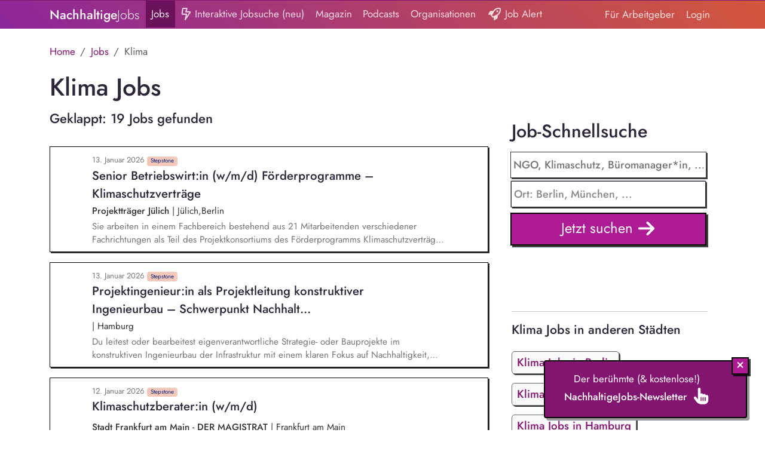

--- FILE ---
content_type: text/html; charset=UTF-8
request_url: https://www.nachhaltigejobs.de/klima-jobs
body_size: 90632
content:
<!doctype html>
<html lang="de">
<head>
    <meta charset="UTF-8">
    <meta name="viewport"
          content="width=device-width, initial-scale=1.0, maximum-scale=5.0, minimum-scale=1.0">
    <meta http-equiv="X-UA-Compatible" content="ie=edge">

    <title>Klima Jobs | NachhaltigeJobs</title>

            <link rel="canonical" href="https://www.nachhaltigejobs.de/klima-jobs">
        <meta property="og:url"
              content="https://www.nachhaltigejobs.de/klima-jobs"/>
    
    <link rel="icon" type="image/png" href="/favicon-96x96.png" sizes="96x96" />
    <link rel="icon" type="image/svg+xml" href="/favicon.svg" />
    <link rel="shortcut icon" href="/favicon.ico" />
    <link rel="apple-touch-icon" sizes="180x180" href="/apple-touch-icon.png" />
    <link rel="manifest" href="/site.webmanifest" />

    <link href="https://fonts.googleapis.com/css2?family=Merriweather:ital,wght@0,300;0,400;0,700;0,900;1,300;1,400;1,700;1,900&display=swap" rel="stylesheet">


    
    
    <meta name="twitter:card" content="summary_large_image"/>
    <meta name="twitter:site" content="@NachhaltigeJobs"/>

    <link rel="stylesheet" href="https://cdn-2.nachhaltigejobs.de/build/app-nachhaltigejobs.bc41a490.css">

    <meta property="og:image"
          content="https://cdn-1.nachhaltigejobs.de/static/assets/jobboard/og_image.jpg"/>
    <meta property="og:title"
          content="Klima Jobs"/>

    <meta property="og:type" content="website"/>

    <meta name="description"
          content="Finde spannende Klima Jobs bei NachhaltigeJobs - Jobbörse für CSR, NGO und Umwelt Jobs"/>


    
        <script defer data-domain="www.nachhaltigejobs.de"
                src="https://plausible.io/js/plausible.outbound-links.js"></script>


    
    
    <style>
        .form-input-class-2 {
            position: absolute;
            left: -9999px;
            opacity: 0;
        }

        .fa-ul {
            padding-left: 0;
            margin-left: 2.14285714em;
            list-style-type: none;
        }
        .fa-ul > li {
            position: relative;
        }
        .fa-li {
            position: absolute;
            left: -2.14285714em;
            width: 2.14285714em;
            top: 0.14285714em;
            text-align: center;
        }

        .truncate-1 {
            display: -webkit-box;
            -webkit-line-clamp: 1;
            -webkit-box-orient: vertical;
            overflow: hidden;
            text-overflow: ellipsis;
        }

        .truncate-2 {
            display: -webkit-box;
            -webkit-line-clamp: 2;
            -webkit-box-orient: vertical;
            overflow: hidden;
            text-overflow: ellipsis;
        }

        .truncate {
            display: -webkit-box;
            -webkit-line-clamp: 2;
            -webkit-box-orient: vertical;
            overflow: hidden;
            text-overflow: ellipsis;
        }

         .job-search-line b {
             color: #8b269a;
             background-color: #fff3cd;
             font-weight: 500;
         }
        .external-job-badge {
            background-image: url([data-uri]);
            color: #0C2577;
            font-weight: 400;
            border-radius: 4px;
        }
    </style>

    
</head>
<body style="background-color: #ffffff;">


<div id="app" style="background-color: #ffffff;">

        
            <div class="top-line"></div>
        <nav class="navbar navbar-expand-lg navbar-dark gradient-background" style=""°>
            <div class="container">
                <a class="navbar-brand" href="/"><span style="font-weight: 500;">Nachhaltige</span><span style="font-weight: 300;">Jobs</span>
</a>
                <button class="navbar-toggler" type="button" data-bs-toggle="collapse" data-bs-target="#navbarNav"
                        aria-controls="navbarNav" aria-expanded="false" aria-label="Toggle navigation">
                    <span class="navbar-toggler-icon"></span>
                </button>
                <div class="collapse navbar-collapse" id="navbarNav">
                    <ul class="navbar-nav mr-auto me-auto">

            <li class="nav-item">
            <a class="nav-link nav-link-highlight"
               href="/jobs">Jobs</a>
        </li>
        <li class="nav-item">
            <a class="nav-link "
               href="/jobs/suche"><svg class="pb-1" style="height: 1.5em; width: 1.125em" fill="currentColor" xmlns="http://www.w3.org/2000/svg" viewBox="0 0 384 512"><!--! Font Awesome Pro 6.5.1 by @fontawesome - https://fontawesome.com License - https://fontawesome.com/license (Commercial License) Copyright 2023 Fonticons, Inc. --><path d="M77 48L51.4 240H208c7.4 0 14.4 3.4 18.9 9.2s6.2 13.4 4.4 20.6l-23 91.8L322.8 192H176c-7.9 0-15.3-3.9-19.8-10.4s-5.4-14.9-2.6-22.2L196.9 48H77zM30.4 34.7C33 14.8 50 0 70 0H208.6c28.1 0 47.5 28.3 37.3 54.5L211.1 144H337.9c32.1 0 51.1 35.8 33.2 62.4l-199.2 295c-6.5 9.7-19 13.2-29.7 8.5s-16.3-16.4-13.5-27.7L177.3 288H42.3C18.1 288-.6 266.7 2.6 242.7l27.7-208z"/></svg> Interaktive Jobsuche (neu)</a>
        </li>
    
            <li class="nav-item">
            <a class="nav-link "
               href="/magazin">Magazin</a>
        </li>
    
            <li class="nav-item">
            <a class="nav-link "
               href="/podcasts">Podcasts</a>
        </li>
    
            <li class="nav-item">
            <a class="nav-link "
               href="/verzeichnis">Organisationen</a>
        </li>
    


    <li class="nav-item">
        <a class="nav-link "
           href="/job-alert"><svg class="pb-1" style="height: 1.5em; width: 1.5em" fill="currentColor" xmlns="http://www.w3.org/2000/svg" viewBox="0 0 512 512"><!--! Font Awesome Pro 6.5.1 by @fontawesome - https://fontawesome.com License - https://fontawesome.com/license (Commercial License) Copyright 2023 Fonticons, Inc. --><path d="M368.3 265c-44.5 30.1-129.3 68.2-175.7 88l-35-35c20.4-46.1 59.2-130 89.3-174.4C309.1 52 398.4 41.8 461.7 50.3c8.5 63.3-1.7 152.6-93.3 214.7zM118.5 288c-3.6 8-6.8 15.2-9.4 21.2c-5.2 11.9-2.5 25.7 6.7 34.9l50.7 50.7c9.1 9.1 22.7 11.9 34.5 6.9c6.5-2.7 14.3-6 23-9.8l0 96.2c0 8.6 4.6 16.6 12.1 20.9s16.7 4.2 24.1-.2l88.5-52.5c21.9-13 35.3-36.5 35.3-61.9V312.1c4-2.5 7.7-4.9 11.3-7.3C516.1 222.9 520.1 100.9 506.7 28.1c-2.1-11.6-11.2-20.6-22.8-22.8C411.1-8.1 289.1-4.1 207.2 116.7c-2.4 3.6-4.9 7.3-7.3 11.3l-82.1 0c-25.4 0-49 13.4-61.9 35.3L3.4 251.8c-4.4 7.4-4.5 16.6-.2 24.1S15.4 288 24 288h94.5zM408 144a40 40 0 1 0 -80 0 40 40 0 1 0 80 0z"/></svg> Job Alert</a>
    </li>


    <li class="nav-item d-md-none">
        <a class="nav-link nav-link-highlight border-top"
           href="/jobs/veroeffentlichen">Stellenanzeige veröffentlichen</a>
    </li>

    </ul>
<ul class="navbar-nav">
            <li class="nav-item">
            <a class="nav-link "
               href="/jobs/veroeffentlichen">Für Arbeitgeber</a>
        </li>
        <li id="navbar-login" class="nav-item">
            <a id="navbar-top-login"
               class="nav-link "
               href="/login">Login</a>
        </li>
    </ul>

                </div>
            </div>
        </nav>
    
            <div class="position-absolute top-0 end-0" style="z-index: 2400;">
    <div class="row">
        <div class="col-md-12">
                                            </div>
    </div>
</div>

<script>
    elements = document.getElementsByClassName("close-this");
    for (var i = 0; i < elements.length; i++) {
        elements[i].addEventListener('click', function () {
            this.parentElement.style.display = 'none';
        });
    }
</script>
    
            <div class="container main-container" id="app">
            <div class="row content">
                <div class="col-md-12">
                                        
    <div class="items-index label-show-jobs">

        <div class="row mt-4">
            <div class="col-12 col-md-8">

                <nav aria-label="breadcrumb">
                    <ol class="breadcrumb mb-2">
                        <li class="breadcrumb-item" aria-current="page"><a class="text-primary"
                                                                           href="/">Home</a>
                        </li>

                                                <li class="breadcrumb-item" aria-current="page"><a class="text-primary"
                                                                           href="/jobs/suche">Jobs</a>
                        </li>
                        <li class="breadcrumb-item active" aria-current="page">
                                                            Klima
                            

                                                </ol>
                </nav>

            </div>
        </div>

        <div class="row">
            <div class="col-md-8 order-1 order-md-1">
                <div id="homepage-featured-job-labels">
                    <h1>
                                                    Klima Jobs
                        
                                            </h1>
                </div>

                <div class="row">
                    <div class="col-md-5">
                        <h4>                                Geklappt: 
                                                        19 Jobs gefunden</h4>
                                                                    </div>
                    <div class="col-md-7">
                        
                                            </div>
                </div>

                <div class="items-index mt-4">
                    
                                            <a href="/partner-jobs/senior-betriebswirt-projekttraeger-juelich-884821981022"
   target="_blank"
   class="job-line mt-3
">
    <div class="row">
        <div class="col-9 col-md-9 order-md-2 order-1">
            <div class="publish-date">
                                    13. Januar 2026
                                                                                    <div class="badge external-job-badge">Stepstone</div>
                
            </div>
            <div class="job-name" title="Senior Betriebswirt:in (w/m/d) Förderprogramme – Klimaschutzverträge">
                Senior Betriebswirt:in (w/m/d) Förderprogramme – Klimaschutzverträge

            </div>
        </div>
        <div class="col-12 col-md-9 order-md-3 order-3 offset-md-1 offset-0">
            <div class="company-name-and-work-location">
                <span class="company-name">
                    Projektträger Jülich
                </span>
                <span class="work-location">
                    <span class="d-md-none"><br></span>
                    <span class="d-none d-md-inline-block">|</span>
                    Jülich,Berlin
                </span>
            </div>
        </div>
        <div class="col-3 col-md-1 order-md-1 order-2">
                            <div class="logo"
                     style="width: 100%; background-image: url('https://partner-1-static.b-cdn.net/upload_DE/logo/https://partner-1-static.b-cdn.net/upload_DE/logo/8/logoProjekttraeger-Julich-417126DE-2601131610.gif'); background-size: contain; background-position: center center;"></div>
                    </div>
    </div>
        <div class="row">
        <div class="offset-md-1 col-md-10 col-12">
                <div class="truncate" style="color: #777;
    font-size: 0.9rem;
    padding-bottom: 1px;
    padding-top: 4px;">Sie arbeiten in einem Fachbereich bestehend aus 21 Mitarbeitenden verschiedener Fachrichtungen als Teil des Projektkonsortiums des Förderprogramms Klimaschutzverträge. Als Administrative:r Themenverantwortliche:r sind Sie mit weiteren betriebswirtschaftlichen Mitarbeitenden sowohl an der Ausgestaltung als auch an der Umsetzung des Programms beteiligt. Zur Weiterentwicklung der Förderprozesse analysieren und bewerten Sie kontinuierlich administrative Fragestellungen und bringen geeignete Lösungsvorschläge ein.</div>
        </div>
    </div>
        
</a>

                                                                                                                                                    <a href="/partner-jobs/projektingenieur-in-734297527960"
   target="_blank"
   class="job-line mt-3
">
    <div class="row">
        <div class="col-9 col-md-9 order-md-2 order-1">
            <div class="publish-date">
                                    13. Januar 2026
                                                                                    <div class="badge external-job-badge">Stepstone</div>
                
            </div>
            <div class="job-name" title="Projektingenieur:in als Projektleitung konstruktiver Ingenieurbau – Schwerpunkt Nachhaltigkeit">
                Projektingenieur:in als Projektleitung konstruktiver Ingenieurbau – Schwerpunkt Nachhalt...

            </div>
        </div>
        <div class="col-12 col-md-9 order-md-3 order-3 offset-md-1 offset-0">
            <div class="company-name-and-work-location">
                <span class="company-name">
                    
                </span>
                <span class="work-location">
                    <span class="d-md-none"><br></span>
                    <span class="d-none d-md-inline-block">|</span>
                    Hamburg
                </span>
            </div>
        </div>
        <div class="col-3 col-md-1 order-md-1 order-2">
                            <div class="logo"
                     style="width: 100%; background-image: url('https://partner-1-static.b-cdn.net/upload_DE/logo/'); background-size: contain; background-position: center center;"></div>
                    </div>
    </div>
        <div class="row">
        <div class="offset-md-1 col-md-10 col-12">
                <div class="truncate" style="color: #777;
    font-size: 0.9rem;
    padding-bottom: 1px;
    padding-top: 4px;">Du leitest oder bearbeitest eigenverantwortliche Strategie- oder Bauprojekte im konstruktiven Ingenieurbau der Infrastruktur mit einem klaren Fokus auf Nachhaltigkeit, entwickelst nachhaltige Konzepte weiter und setzt fortschrittliche digitale Methoden in der Bearbeitung oder Leitung der Projekte ein, koordinierst und führst Projektteams, inklusive interner Mitarbeiter:innen und externer Fachplaner:innen und trägst die Verantwortung für Lösungen, Konfliktmanagement und Abstimmungen.</div>
        </div>
    </div>
        
</a>

                                                                                                                                                    <a href="/partner-jobs/klimaschutzberater-i-stadt-frankfurt-am-main-735334544940"
   target="_blank"
   class="job-line mt-3
">
    <div class="row">
        <div class="col-9 col-md-9 order-md-2 order-1">
            <div class="publish-date">
                                    12. Januar 2026
                                                                                    <div class="badge external-job-badge">Stepstone</div>
                
            </div>
            <div class="job-name" title="Klimaschutzberater:in (w/m/d)">
                Klimaschutzberater:in (w/m/d)

            </div>
        </div>
        <div class="col-12 col-md-9 order-md-3 order-3 offset-md-1 offset-0">
            <div class="company-name-and-work-location">
                <span class="company-name">
                    Stadt Frankfurt am Main - DER MAGISTRAT
                </span>
                <span class="work-location">
                    <span class="d-md-none"><br></span>
                    <span class="d-none d-md-inline-block">|</span>
                    Frankfurt am Main
                </span>
            </div>
        </div>
        <div class="col-3 col-md-1 order-md-1 order-2">
                            <div class="logo"
                     style="width: 100%; background-image: url('https://partner-1-static.b-cdn.net/upload_DE/logo/https://partner-1-static.b-cdn.net/upload_DE/logo/M/logoMagistrat-der-Stadt-Frankfurt-am-Main-DE.gif'); background-size: contain; background-position: center center;"></div>
                    </div>
    </div>
        <div class="row">
        <div class="offset-md-1 col-md-10 col-12">
                <div class="truncate" style="color: #777;
    font-size: 0.9rem;
    padding-bottom: 1px;
    padding-top: 4px;">Beratung von Bürger:innen, städtischen Ämtern und Gesellschaften sowie Investor:innen zu den Themen erneuerbare Energien, energieeffizientes Bauen und Sanierungsmaßnahmen. Beratung zum städtischen Förderprogramm und Information zu externen Förderprogrammen. Unterstützung von Bürger:innen und juristischen Personen bei der Beantragung von Fördermitteln. Bearbeitung von Förderanträgen im städtischen Förderprogramm Klimabonus.</div>
        </div>
    </div>
        
</a>

                                                                                    <div class="colored-background boxed boxed-grey boxed-hover show-jobs-newsletter-box mt-3">
    <form action="/job-alert" method="post"
          name="mc-embedded-subscribe-form" class="validate"
          target="_blank" novalidate>
        <div class="row">
            <div class="col-12 col-md-6 show-jobs-newsletter-label">
                <div>Täglichen »Job Alert« abonnieren &amp; keine Jobs verpassen:</div>
            </div>
            <div class="col-12 col-md-4">

                <input type="email" id="job_alert_user_email" name="job_alert_user_email"
                       required="required"
                       aria-describedby="job_alert_user_email_help"
                       placeholder="meine@email.de"
                       class="required email form-control boxed boxed-hover">
                <input type="hidden" value="JOB_SEARCH:klima-jobs" name="source">
                <input type="hidden" value="inline" name="signup_type">
                <input type="hidden" name="token" value="0ae38fa78d6e59eb63f90.1IWZL4gGkkwgcCx7vSolB4rJg0ccu8beP2cNo3GZuJs.le74VuZxqxwVCUEW6E9OM7yO9D5M_IWTDiAg7h7u_fWO38xL-TPlLkofaQ">

            </div>
            <div class="col-12 col-md-2">
                <button type="submit" name="subscribe" class="btn btn-neo btn-light">Abonnieren
                </button>
            </div>
        </div>
            </form>
</div>
                                                                                                                            <a href="/partner-jobs/marketing-communic-enervis-energy-advisors-g-248692705356"
   target="_blank"
   class="job-line mt-3
">
    <div class="row">
        <div class="col-9 col-md-9 order-md-2 order-1">
            <div class="publish-date">
                                    9. Januar 2026
                                                                                    <div class="badge external-job-badge">Stepstone</div>
                
            </div>
            <div class="job-name" title="Marketing &amp; Communications Manager (m/w/d)">
                Marketing &amp; Communications Manager (m/w/d)

            </div>
        </div>
        <div class="col-12 col-md-9 order-md-3 order-3 offset-md-1 offset-0">
            <div class="company-name-and-work-location">
                <span class="company-name">
                    enervis energy advisors GmbH
                </span>
                <span class="work-location">
                    <span class="d-md-none"><br></span>
                    <span class="d-none d-md-inline-block">|</span>
                    Berlin
                </span>
            </div>
        </div>
        <div class="col-3 col-md-1 order-md-1 order-2">
                            <div class="logo"
                     style="width: 100%; background-image: url('https://partner-1-static.b-cdn.net/upload_DE/logo/https://partner-1-static.b-cdn.net/upload_DE/logo/3/logoenervis-energy-advisors-GmbH-205000DE.gif'); background-size: contain; background-position: center center;"></div>
                    </div>
    </div>
        <div class="row">
        <div class="offset-md-1 col-md-10 col-12">
                <div class="truncate" style="color: #777;
    font-size: 0.9rem;
    padding-bottom: 1px;
    padding-top: 4px;">Du baust gemeinsam mit der Geschäftsführung unseren Marketingbereich auf und entwickelst eine klare Markenstrategie, die unsere Positionierung im Markt weiter schärft. Du konzipierst eine Content- und Kampagnenstrategie, die sowohl Lead-Generierung als auch Markenaufbau unterstützt, mit Fokus auf LinkedIn, E-Mail-Marketing und Website. Du arbeitest eng mit Sales, Produktmanagement und unseren Beratungsteams zusammen, priorisierst Themen und übersetzt unsere Expertise kontinuierlich in relevante Inhalte und wirkungsvolle Formate.</div>
        </div>
    </div>
        
</a>

                                                                                                                                                    <a href="/partner-jobs/freiraumplaner-in-m-regionalverband-ruhr-496138527694"
   target="_blank"
   class="job-line mt-3
">
    <div class="row">
        <div class="col-9 col-md-9 order-md-2 order-1">
            <div class="publish-date">
                                    8. Januar 2026
                                                                                    <div class="badge external-job-badge">Stepstone</div>
                
            </div>
            <div class="job-name" title="Freiraumplaner*in (m/w/d)">
                Freiraumplaner*in (m/w/d)

            </div>
        </div>
        <div class="col-12 col-md-9 order-md-3 order-3 offset-md-1 offset-0">
            <div class="company-name-and-work-location">
                <span class="company-name">
                    Regionalverband Ruhr
                </span>
                <span class="work-location">
                    <span class="d-md-none"><br></span>
                    <span class="d-none d-md-inline-block">|</span>
                    Essen
                </span>
            </div>
        </div>
        <div class="col-3 col-md-1 order-md-1 order-2">
                            <div class="logo"
                     style="width: 100%; background-image: url('https://partner-1-static.b-cdn.net/upload_DE/logo/https://partner-1-static.b-cdn.net/upload_DE/logo/3/logoRegionalverband-Ruhr-130425DE.gif'); background-size: contain; background-position: center center;"></div>
                    </div>
    </div>
        <div class="row">
        <div class="offset-md-1 col-md-10 col-12">
                <div class="truncate" style="color: #777;
    font-size: 0.9rem;
    padding-bottom: 1px;
    padding-top: 4px;">Bearbeitung freiraumbezogener, teilregionaler und lokaler Projekte im Kontext der regionalen Grünzüge, des Emscher Landschaftsparks sowie der Halden. Eigenständige Erarbeitung von Nutzungs- und Maßnahmenkonzepten für Freiraumprojekte in Zusammenarbeit mit diversen Fachreferaten im RVR. Überführung von Konzepten in konkrete Projektplanungen unter Berücksichtigung der Anforderungen der LPH 1-3 nach HOAI und weiterführende Begleitung der Projekte in eine bauliche Umsetzung. Fördermittelakquise und -verwaltung. Vorbereitung und Durchführung von Vergaben an Planungsbüros.</div>
        </div>
    </div>
        
</a>

                                                                                                                                                    <a href="/partner-jobs/ingenieur-technike-goebel-energie-und-umwelt-756019008438"
   target="_blank"
   class="job-line mt-3
">
    <div class="row">
        <div class="col-9 col-md-9 order-md-2 order-1">
            <div class="publish-date">
                                    7. Januar 2026
                                                                                    <div class="badge external-job-badge">Stepstone</div>
                
            </div>
            <div class="job-name" title="Ingenieur / Techniker (m/w/d)             Elektro- oder Automatisierungstechnik">
                Ingenieur / Techniker (m/w/d)             Elektro- oder Automatisierungstechnik

            </div>
        </div>
        <div class="col-12 col-md-9 order-md-3 order-3 offset-md-1 offset-0">
            <div class="company-name-and-work-location">
                <span class="company-name">
                    Göbel Energie- und Umwelttechnik Anlagenbau GmbH
                </span>
                <span class="work-location">
                    <span class="d-md-none"><br></span>
                    <span class="d-none d-md-inline-block">|</span>
                    Neumünster
                </span>
            </div>
        </div>
        <div class="col-3 col-md-1 order-md-1 order-2">
                            <div class="logo"
                     style="width: 100%; background-image: url('https://partner-1-static.b-cdn.net/upload_DE/logo/https://partner-1-static.b-cdn.net/upload_DE/logo/6/logoGobel-Energie-und-Umwelttechnik-Anlagenbau-GmbH-242138DE-2203161128.gif'); background-size: contain; background-position: center center;"></div>
                    </div>
    </div>
        <div class="row">
        <div class="offset-md-1 col-md-10 col-12">
                <div class="truncate" style="color: #777;
    font-size: 0.9rem;
    padding-bottom: 1px;
    padding-top: 4px;">Aufbau und technische Führung eines Entwicklerteams Elektrotechnik, um Projekte gemeinsam erfolgreich umzusetzen. Programmierung und Entwicklung von Steuerungsprogrammen sowie den dazugehörigen Visualisierungen. Weiterentwicklung bestehender Programme und kontinuierliche Optimierung unserer Automatisierungslösungen. Ertüchtigung der Steuerung und Programmierung sowie der Visualisierung von Bestandsanlagen. Inbetriebnahme der von uns ausgelegten Schaltanlagen, Software und Visualisierungen in unseren Anlagenbauprojekten.</div>
        </div>
    </div>
        
</a>

                                                                                                                                                    <a href="/partner-jobs/tax-manager-m-w-d-encavis-ag-128845743266"
   target="_blank"
   class="job-line mt-3
">
    <div class="row">
        <div class="col-9 col-md-9 order-md-2 order-1">
            <div class="publish-date">
                                    7. Januar 2026
                                                                                    <div class="badge external-job-badge">Stepstone</div>
                
            </div>
            <div class="job-name" title="Tax Manager (m/w/d) in Renewable Energies">
                Tax Manager (m/w/d) in Renewable Energies

            </div>
        </div>
        <div class="col-12 col-md-9 order-md-3 order-3 offset-md-1 offset-0">
            <div class="company-name-and-work-location">
                <span class="company-name">
                    Encavis AG
                </span>
                <span class="work-location">
                    <span class="d-md-none"><br></span>
                    <span class="d-none d-md-inline-block">|</span>
                    Hamburg
                </span>
            </div>
        </div>
        <div class="col-3 col-md-1 order-md-1 order-2">
                            <div class="logo"
                     style="width: 100%; background-image: url('https://partner-1-static.b-cdn.net/upload_DE/logo/https://partner-1-static.b-cdn.net/upload_DE/logo/9/logoEncavis-AG-116493DE-1910251450.gif'); background-size: contain; background-position: center center;"></div>
                    </div>
    </div>
        <div class="row">
        <div class="offset-md-1 col-md-10 col-12">
                <div class="truncate" style="color: #777;
    font-size: 0.9rem;
    padding-bottom: 1px;
    padding-top: 4px;">Du nimmst dich der ertragsteuerlichen und umsatzsteuerlichen Compliance von inländischen Konzerngesellschaften an. Du wirkst verantwortlich bei den Steuerberechnungen für den Konzernabschluss mit und bist Ansprechpartner für die Wirtschaftsprüfer. Du betreust selbstständig steuerliche Betriebsprüfungen und M&A-Projekte der Encavis-Gruppe innerhalb Europas (primär Ankauf und teilweise auch Verkauf von SPVs aus dem Wind- und Solarbereich).</div>
        </div>
    </div>
        
</a>

                                                                                                                                                    <a href="/partner-jobs/praktikant-in-im-pro-bertelsmann-stiftung-187228615240"
   target="_blank"
   class="job-line mt-3
">
    <div class="row">
        <div class="col-9 col-md-9 order-md-2 order-1">
            <div class="publish-date">
                                    7. Januar 2026
                                                                                    <div class="badge external-job-badge">Stepstone</div>
                
            </div>
            <div class="job-name" title="Praktikant:in im Projekt Akzeptanz und Resilienz - Voraussetzungen der Transformation (m/w/d)">
                Praktikant:in im Projekt Akzeptanz und Resilienz - Voraussetzungen der Transformation (m/w...

            </div>
        </div>
        <div class="col-12 col-md-9 order-md-3 order-3 offset-md-1 offset-0">
            <div class="company-name-and-work-location">
                <span class="company-name">
                    Bertelsmann Stiftung
                </span>
                <span class="work-location">
                    <span class="d-md-none"><br></span>
                    <span class="d-none d-md-inline-block">|</span>
                    Gütersloh
                </span>
            </div>
        </div>
        <div class="col-3 col-md-1 order-md-1 order-2">
                            <div class="logo"
                     style="width: 100%; background-image: url('https://partner-1-static.b-cdn.net/upload_DE/logo/https://partner-1-static.b-cdn.net/upload_DE/logo/0/logoBertelsmann-Stiftung-8275DE-2309111525.gif'); background-size: contain; background-position: center center;"></div>
                    </div>
    </div>
        <div class="row">
        <div class="offset-md-1 col-md-10 col-12">
                <div class="truncate" style="color: #777;
    font-size: 0.9rem;
    padding-bottom: 1px;
    padding-top: 4px;">der inhaltlichen Begleitung des Sozialen Nachhaltigkeitsbarometers der Transformation und bei der Erstellung des Jahresberichts Vorbereitung und Durchführung von Workshops und Veranstaltungen mit wissenschaftlichen, politischen und zivilgesellschaftlichen Akteuren Literaturrecherchen, Datenauswertung und -analyse, graphische Ergebnisaufbereitung Entwicklung und Umsetzung von Aktivitäten im Projekt und im Austausch mit Projektpartnern und Dienstleistern</div>
        </div>
    </div>
        
</a>

                                                                                                                                                    <a href="/partner-jobs/klimaschutzmanager-i-hochschule-fuer-wirtschaft-316352876940"
   target="_blank"
   class="job-line mt-3
">
    <div class="row">
        <div class="col-9 col-md-9 order-md-2 order-1">
            <div class="publish-date">
                                    6. Januar 2026
                                                                                    <div class="badge external-job-badge">Stepstone</div>
                
            </div>
            <div class="job-name" title="Klimaschutzmanager*in (m/w/d)">
                Klimaschutzmanager*in (m/w/d)

            </div>
        </div>
        <div class="col-12 col-md-9 order-md-3 order-3 offset-md-1 offset-0">
            <div class="company-name-and-work-location">
                <span class="company-name">
                    Hochschule für Wirtschaft und Gesellschaft Ludwigshafen
                </span>
                <span class="work-location">
                    <span class="d-md-none"><br></span>
                    <span class="d-none d-md-inline-block">|</span>
                    Ludwigshafen am Rhein
                </span>
            </div>
        </div>
        <div class="col-3 col-md-1 order-md-1 order-2">
                            <div class="logo"
                     style="width: 100%; background-image: url('https://partner-1-static.b-cdn.net/upload_DE/logo/https://partner-1-static.b-cdn.net/upload_DE/logo/6/logoHochschule-fur-Wirtschaft-und-Gesellschaft-Ludwigshafen-164406DE-2504240949.gif'); background-size: contain; background-position: center center;"></div>
                    </div>
    </div>
        <div class="row">
        <div class="offset-md-1 col-md-10 col-12">
                <div class="truncate" style="color: #777;
    font-size: 0.9rem;
    padding-bottom: 1px;
    padding-top: 4px;">Entwicklung eines integrierten Klimaschutzkonzepts in enger Zusammenarbeit mit der Hochschulleitung. Konzeption und Implementierung von Maßnahmen zur Vernetzung zwischen Lehre, Studierenden und Verwaltung im Bereich Klimaschutz. Durchführung einer technischen und organisatorischen IST-Analyse der Hochschule zur Ermittlung von Energie- und Treibhausgaseinsparpotenzialen in verschiedenen Handlungsfeldern (z. B. Mobilität, Gebäudetechnik, Energieverbrauch der Gebäude, Nutzung erneuerbarer Energien, Abfallmanagement).</div>
        </div>
    </div>
        
</a>

                                                                                                                                                    <a href="/partner-jobs/sustainability-manag-fuchs-se-638632180115"
   target="_blank"
   class="job-line mt-3
">
    <div class="row">
        <div class="col-9 col-md-9 order-md-2 order-1">
            <div class="publish-date">
                                    5. Januar 2026
                                                                                    <div class="badge external-job-badge">Stepstone</div>
                
            </div>
            <div class="job-name" title="Sustainability Manager Corporate Carbon Footprint Accounting (m/w/d)">
                Sustainability Manager Corporate Carbon Footprint Accounting (m/w/d)

            </div>
        </div>
        <div class="col-12 col-md-9 order-md-3 order-3 offset-md-1 offset-0">
            <div class="company-name-and-work-location">
                <span class="company-name">
                    FUCHS SE
                </span>
                <span class="work-location">
                    <span class="d-md-none"><br></span>
                    <span class="d-none d-md-inline-block">|</span>
                    Mannheim
                </span>
            </div>
        </div>
        <div class="col-3 col-md-1 order-md-1 order-2">
                            <div class="logo"
                     style="width: 100%; background-image: url('https://partner-1-static.b-cdn.net/upload_DE/logo/https://partner-1-static.b-cdn.net/upload_DE/logo/F/logoFuchs-Petrolub-SE-49179DE.gif'); background-size: contain; background-position: center center;"></div>
                    </div>
    </div>
        <div class="row">
        <div class="offset-md-1 col-md-10 col-12">
                <div class="truncate" style="color: #777;
    font-size: 0.9rem;
    padding-bottom: 1px;
    padding-top: 4px;">Übernahme der Expertenrolle für den Corporate Carbon Footprint (CCF) von FUCHS GROUP. Jährliche Berechnung des CCF sowie Weiterentwicklung der Berechnungsmethodik und ständiger Abgleich des CCF-Scopes und Identifikation der materiellen Emissionsquellen. Auswahl von Emissionsfaktoren zur CCF-Berechnung und der jeweiligen Datenbanken. Erarbeitung und Dokumentation von auditfesten Annahmen zur Emissionsbilanz. Sicherstellung der Konformität der CCF-Berechnung mit gängigen Normen, regulatorischen Vorgaben und Regelwerken.</div>
        </div>
    </div>
        
</a>

                                                                                                                                                    <a href="/partner-jobs/spezialist-w-m-d-g-enbw-ostwuerttemberg-donau-610119047676"
   target="_blank"
   class="job-line mt-3
">
    <div class="row">
        <div class="col-9 col-md-9 order-md-2 order-1">
            <div class="publish-date">
                                    2. Januar 2026
                                                                                    <div class="badge external-job-badge">Stepstone</div>
                
            </div>
            <div class="job-name" title="Spezialist (w/m/d) Geo-Informationssysteme (GIS) - befristet bis 31.12.2027">
                Spezialist (w/m/d) Geo-Informationssysteme (GIS) - befristet bis 31.12.2027

            </div>
        </div>
        <div class="col-12 col-md-9 order-md-3 order-3 offset-md-1 offset-0">
            <div class="company-name-and-work-location">
                <span class="company-name">
                    EnBW Ostwürttemberg DonauRies AG
                </span>
                <span class="work-location">
                    <span class="d-md-none"><br></span>
                    <span class="d-none d-md-inline-block">|</span>
                    Ellwangen
                </span>
            </div>
        </div>
        <div class="col-3 col-md-1 order-md-1 order-2">
                            <div class="logo"
                     style="width: 100%; background-image: url('https://partner-1-static.b-cdn.net/upload_DE/logo/https://partner-1-static.b-cdn.net/upload_DE/logo/E/logoEnBW-Ostwurttemberg-DonauRies-AG-77319DE.gif'); background-size: contain; background-position: center center;"></div>
                    </div>
    </div>
        <div class="row">
        <div class="offset-md-1 col-md-10 col-12">
                <div class="truncate" style="color: #777;
    font-size: 0.9rem;
    padding-bottom: 1px;
    padding-top: 4px;">Sie beantworten eigenverantwortlich Kundenanfragen mit dem Schwerpunkt auf INSPIRE (Bauleitplanung) und WebGIS. Sie stehen in regelmäßiger Kommunikation mit den Ansprechpersonen und Schlüsselpersonen unserer Kunden. Sie beraten externe Kunden zu unseren WebGIS- und INSPIRE-Lösungen. Sie nehmen Anforderungen zur Weiterentwicklung von GIS-Fachapplikationen im Bereich Geoinformation mit Schwerpunkt INSPIRE (Bauleitplanung) und WebGIS auf, qualifizieren und bewerten diese.</div>
        </div>
    </div>
        
</a>

                                                                                                                                                    <a href="/partner-jobs/werkstudent-m-w-d-stadtwerke-bonn-gmbh-687224000644"
   target="_blank"
   class="job-line mt-3
">
    <div class="row">
        <div class="col-9 col-md-9 order-md-2 order-1">
            <div class="publish-date">
                                    2. Januar 2026
                                                                                    <div class="badge external-job-badge">Stepstone</div>
                
            </div>
            <div class="job-name" title="Werkstudent (m/w/d) im Bereich Innovation und Nachhaltigkeit">
                Werkstudent (m/w/d) im Bereich Innovation und Nachhaltigkeit

            </div>
        </div>
        <div class="col-12 col-md-9 order-md-3 order-3 offset-md-1 offset-0">
            <div class="company-name-and-work-location">
                <span class="company-name">
                    Stadtwerke Bonn GmbH
                </span>
                <span class="work-location">
                    <span class="d-md-none"><br></span>
                    <span class="d-none d-md-inline-block">|</span>
                    Bonn
                </span>
            </div>
        </div>
        <div class="col-3 col-md-1 order-md-1 order-2">
                            <div class="logo"
                     style="width: 100%; background-image: url('https://partner-1-static.b-cdn.net/upload_DE/logo/https://partner-1-static.b-cdn.net/upload_DE/logo/A/logoStadtwerke-Bonn-GmbH-68052DE-2104161452.gif'); background-size: contain; background-position: center center;"></div>
                    </div>
    </div>
        <div class="row">
        <div class="offset-md-1 col-md-10 col-12">
                <div class="truncate" style="color: #777;
    font-size: 0.9rem;
    padding-bottom: 1px;
    padding-top: 4px;">Du unterstützt aktiv die Umsetzung von Maßnahmen im Konzern-Klimamanagement und bereitest relevante Daten und Informationen für Entscheidungen auf. Du recherchierst, analysierst und bewertest Klima- und Nachhaltigkeitsthemen und behältst den Überblick über aktuelle Entwicklungen. Mit deinen Ideen gestaltest du unseren Innovationsprozess mit, beobachtest Trends und Technologien und entwickelst Impulse für neue Geschäftsfelder.</div>
        </div>
    </div>
        
</a>

                                                                                                                                                    <a href="/partner-jobs/referent-in-w-m-d-die-senatorin-fuer-umwelt-509170433663"
   target="_blank"
   class="job-line mt-3
">
    <div class="row">
        <div class="col-9 col-md-9 order-md-2 order-1">
            <div class="publish-date">
                                    24. Dezember 2025
                                                                                    <div class="badge external-job-badge">Stepstone</div>
                
            </div>
            <div class="job-name" title="Referent:in (w/m/d) Projektleitung und strategische Steuerung - Kommunale Wärmeplanung (2025/41-1)">
                Referent:in (w/m/d) Projektleitung und strategische Steuerung - Kommunale Wärmeplanung (2...

            </div>
        </div>
        <div class="col-12 col-md-9 order-md-3 order-3 offset-md-1 offset-0">
            <div class="company-name-and-work-location">
                <span class="company-name">
                    Die Senatorin für Umwelt, Klima und Wissenschaft
                </span>
                <span class="work-location">
                    <span class="d-md-none"><br></span>
                    <span class="d-none d-md-inline-block">|</span>
                    Bremen
                </span>
            </div>
        </div>
        <div class="col-3 col-md-1 order-md-1 order-2">
                            <div class="logo"
                     style="width: 100%; background-image: url('https://partner-1-static.b-cdn.net/upload_DE/logo/https://partner-1-static.b-cdn.net/upload_DE/logo/D/logoDer-Senator-fur-Umwelt-Bau-und-Verkehr-Referat-15-153260DE.gif'); background-size: contain; background-position: center center;"></div>
                    </div>
    </div>
        <div class="row">
        <div class="offset-md-1 col-md-10 col-12">
                <div class="truncate" style="color: #777;
    font-size: 0.9rem;
    padding-bottom: 1px;
    padding-top: 4px;">Sie haben die Projektleitung für die kommunale Wärmeplanung der Stadt Bremen inkl. der Zeit-, Budget- und Ressourcenkontrolle. Sie übernehmen die strategische Steuerung der im Referat und durch externe Dienstleister zu bearbeitenden Themen der kommunalen Wärmeplanung und weiteren Maßnahmen im Bereich der Wärmewende. Sie vertreten die o.g. Themen und das Referat gegenüber Stakeholdern in Verwaltung, Politik und Öffentlichkeit. Sie entwickeln Energie- und Klimastrategien unter Berücksichtigung der Wärmeplanungsergebnisse.</div>
        </div>
    </div>
        
</a>

                                                                                                                                                    <a href="/partner-jobs/architekt-projekte-degewo-ag-862874582329"
   target="_blank"
   class="job-line mt-3
">
    <div class="row">
        <div class="col-9 col-md-9 order-md-2 order-1">
            <div class="publish-date">
                                    23. Dezember 2025
                                                                                    <div class="badge external-job-badge">Stepstone</div>
                
            </div>
            <div class="job-name" title="Architekt - Projektentwicklung Neubau (w/m/d)">
                Architekt - Projektentwicklung Neubau (w/m/d)

            </div>
        </div>
        <div class="col-12 col-md-9 order-md-3 order-3 offset-md-1 offset-0">
            <div class="company-name-and-work-location">
                <span class="company-name">
                    degewo AG
                </span>
                <span class="work-location">
                    <span class="d-md-none"><br></span>
                    <span class="d-none d-md-inline-block">|</span>
                    Berlin
                </span>
            </div>
        </div>
        <div class="col-3 col-md-1 order-md-1 order-2">
                            <div class="logo"
                     style="width: 100%; background-image: url('https://partner-1-static.b-cdn.net/upload_DE/logo/https://partner-1-static.b-cdn.net/upload_DE/logo/8/logodegewo-AG-89525DE-2307271239.gif'); background-size: contain; background-position: center center;"></div>
                    </div>
    </div>
        <div class="row">
        <div class="offset-md-1 col-md-10 col-12">
                <div class="truncate" style="color: #777;
    font-size: 0.9rem;
    padding-bottom: 1px;
    padding-top: 4px;">Sie übernehmen eigenverantwortlich Bauherrentätigkeiten und -aufgaben bei der Baurechtschaffung und Planung von nachhaltigen, anspruchsvollen und wirtschaftlichen Neubauprojekten, beauftragen Ingenieure und Architekten, organisieren Architektenwettbewerbe und Werkstattverfahren. Sie stellen sicher, dass Termine, Kosten und Qualitätsstandards bei der Baurechtschaffung und Planung der Bauleistungen eingehalten werden. Sie leisten im Rahmen Ihrer Projektarbeit einen wichtigen Beitrag zur Erreichung der Klimaziele von degewo.</div>
        </div>
    </div>
        
</a>

                                                                                                                                                    <a href="/partner-jobs/software-entwickler-aee-institut-fuer-nachha-348798980850"
   target="_blank"
   class="job-line mt-3
">
    <div class="row">
        <div class="col-9 col-md-9 order-md-2 order-1">
            <div class="publish-date">
                                    23. Dezember 2025
                                                                                    <div class="badge external-job-badge">Stepstone</div>
                
            </div>
            <div class="job-name" title="Software Entwickler*in (m/w/d)">
                Software Entwickler*in (m/w/d)

            </div>
        </div>
        <div class="col-12 col-md-9 order-md-3 order-3 offset-md-1 offset-0">
            <div class="company-name-and-work-location">
                <span class="company-name">
                    AEE – Institut für Nachhaltige Technologien (AEE INTEC)
                </span>
                <span class="work-location">
                    <span class="d-md-none"><br></span>
                    <span class="d-none d-md-inline-block">|</span>
                    Gleisdorf
                </span>
            </div>
        </div>
        <div class="col-3 col-md-1 order-md-1 order-2">
                            <div class="logo"
                     style="width: 100%; background-image: url('https://partner-1-static.b-cdn.net/upload_DE/logo/https://partner-1-static.b-cdn.net/upload_DE/logo/8/logoAEE-INTEC-232336DE.gif'); background-size: contain; background-position: center center;"></div>
                    </div>
    </div>
        <div class="row">
        <div class="offset-md-1 col-md-10 col-12">
                <div class="truncate" style="color: #777;
    font-size: 0.9rem;
    padding-bottom: 1px;
    padding-top: 4px;">Frontend und Backend-Entwicklung einer BIM-basierten Plattform für digitale Gebäudezwillinge auf Basis moderner Open Source Frameworks. Implementierung und Administration einer Gebäudebetriebsplattform auf Linux-Servern. Mitarbeit in spannenden nationalen und internationalen Projekten.</div>
        </div>
    </div>
        
</a>

                                                                                                                                                    <a href="/partner-jobs/leitung-des-fachdien-stadt-ahrensburg-051793698058"
   target="_blank"
   class="job-line mt-3
">
    <div class="row">
        <div class="col-9 col-md-9 order-md-2 order-1">
            <div class="publish-date">
                                    17. Dezember 2025
                                                                                    <div class="badge external-job-badge">Stepstone</div>
                
            </div>
            <div class="job-name" title="Leitung des Fachdienstes Grünflächen und Klimaschutz (m/w/d)">
                Leitung des Fachdienstes Grünflächen und Klimaschutz (m/w/d)

            </div>
        </div>
        <div class="col-12 col-md-9 order-md-3 order-3 offset-md-1 offset-0">
            <div class="company-name-and-work-location">
                <span class="company-name">
                    Stadt Ahrensburg  
                </span>
                <span class="work-location">
                    <span class="d-md-none"><br></span>
                    <span class="d-none d-md-inline-block">|</span>
                    Ahrensburg
                </span>
            </div>
        </div>
        <div class="col-3 col-md-1 order-md-1 order-2">
                            <div class="logo"
                     style="width: 100%; background-image: url('https://partner-1-static.b-cdn.net/upload_DE/logo/https://partner-1-static.b-cdn.net/upload_DE/logo/8/logoStadt-Ahrensburg-109581DE-2005121417.gif'); background-size: contain; background-position: center center;"></div>
                    </div>
    </div>
        <div class="row">
        <div class="offset-md-1 col-md-10 col-12">
                <div class="truncate" style="color: #777;
    font-size: 0.9rem;
    padding-bottom: 1px;
    padding-top: 4px;">Sie gestalten das große Ganze: Sie entwickeln strategische Konzepte für eine zukunfts­fähige, klima­freundliche Stadt­landschaft. Sie betrachten Frei­räume im gesamten Stadt­gebiet als vernetztes System – ökologisch, sozial und gestalterisch. Sie leiten ein engagiertes Team von derzeit 5 Fach­kräften mit Kompe­tenz, Wert­schätzung und Weit­blick. Sie treiben Innovationen im Klima­schutz, in der Biodiversi­tät und in der nach­haltigen Stadt­gestaltung voran.</div>
        </div>
    </div>
        
</a>

                                                                                                                                                    <a href="/partner-jobs/business-analyst-it-pfalzwerke-netz-ag-701846315963"
   target="_blank"
   class="job-line mt-3
">
    <div class="row">
        <div class="col-9 col-md-9 order-md-2 order-1">
            <div class="publish-date">
                                    17. Dezember 2025
                                                                                    <div class="badge external-job-badge">Stepstone</div>
                
            </div>
            <div class="job-name" title="Business Analyst IT (m/w/d) - Schwerpunkt Energiedatenmanagement (EDM)">
                Business Analyst IT (m/w/d) - Schwerpunkt Energiedatenmanagement (EDM)

            </div>
        </div>
        <div class="col-12 col-md-9 order-md-3 order-3 offset-md-1 offset-0">
            <div class="company-name-and-work-location">
                <span class="company-name">
                    Pfalzwerke Netz AG
                </span>
                <span class="work-location">
                    <span class="d-md-none"><br></span>
                    <span class="d-none d-md-inline-block">|</span>
                    Ludwigshafen am Rhein
                </span>
            </div>
        </div>
        <div class="col-3 col-md-1 order-md-1 order-2">
                            <div class="logo"
                     style="width: 100%; background-image: url('https://partner-1-static.b-cdn.net/upload_DE/logo/https://partner-1-static.b-cdn.net/upload_DE/logo/D/logoPfalzwerke-Netz-AG-211975DE-2109131425.gif'); background-size: contain; background-position: center center;"></div>
                    </div>
    </div>
        <div class="row">
        <div class="offset-md-1 col-md-10 col-12">
                <div class="truncate" style="color: #777;
    font-size: 0.9rem;
    padding-bottom: 1px;
    padding-top: 4px;">Beobachten und Bewerten von Prozessen und Daten, inklusive der Entwicklung und Umsetzung von Prozessstandards in den jeweiligen Anwendungen mit Schwerpunkt SAP S/4 S/4HANA Utilities für die Marktrollen Netzbetreiber und Messstellenbetreiber. Verantwortung für das Anforderungsmanagement sowie Weiterentwicklung von IT-Tools und IT-Services im SAP-Umfeld. Steuerung und Begleitung Applikations- und Modulweiterentwicklungen im Bereich Energiedatenmanagement (EDM).</div>
        </div>
    </div>
        
</a>

                                                                                                                                                    <a href="/partner-jobs/leitung-der-berliner-berliner-wasserbetriebe-627449457068"
   target="_blank"
   class="job-line mt-3
">
    <div class="row">
        <div class="col-9 col-md-9 order-md-2 order-1">
            <div class="publish-date">
                                    17. Dezember 2025
                                                                                    <div class="badge external-job-badge">Stepstone</div>
                
            </div>
            <div class="job-name" title="Leitung der Berliner Regenwasseragentur (w/m/d)">
                Leitung der Berliner Regenwasseragentur (w/m/d)

            </div>
        </div>
        <div class="col-12 col-md-9 order-md-3 order-3 offset-md-1 offset-0">
            <div class="company-name-and-work-location">
                <span class="company-name">
                    Berliner Wasserbetriebe
                </span>
                <span class="work-location">
                    <span class="d-md-none"><br></span>
                    <span class="d-none d-md-inline-block">|</span>
                    Berlin
                </span>
            </div>
        </div>
        <div class="col-3 col-md-1 order-md-1 order-2">
                            <div class="logo"
                     style="width: 100%; background-image: url('https://partner-1-static.b-cdn.net/upload_DE/logo/https://partner-1-static.b-cdn.net/upload_DE/logo/4/logoBerliner-Wasserbetriebe-53041DE.gif'); background-size: contain; background-position: center center;"></div>
                    </div>
    </div>
        <div class="row">
        <div class="offset-md-1 col-md-10 col-12">
                <div class="truncate" style="color: #777;
    font-size: 0.9rem;
    padding-bottom: 1px;
    padding-top: 4px;">Regenwasser soll zukünftig vor Ort als Ressource bewirtschaftet werden – als Antwort auf den Klimawandel. Die Berliner Regenwasseragentur unterstützt das Land Berlin dabei, einen Paradigmenwechsel im Umgang mit Regenwasser in Berlin zu vollziehen. Strategische Analyse von Zukunftsfeldern & Entwicklung von Strategien zur Umsetzung der wasserbewussten Stadtentwicklung im Land Berlin in Zusammenarbeit mit den zu beteiligenden Behörden, Liegenschaftsverwaltern & BWB.</div>
        </div>
    </div>
        
</a>

                                                                                                                                                    <a href="/partner-jobs/referent-in-m-w-d-nvbw-nahverkehrsgesells-714670515856"
   target="_blank"
   class="job-line mt-3
">
    <div class="row">
        <div class="col-9 col-md-9 order-md-2 order-1">
            <div class="publish-date">
                                    5. Dezember 2025
                                                                                    <div class="badge external-job-badge">Stepstone</div>
                
            </div>
            <div class="job-name" title="Referent:in (m/w/d) Klimaschutz im Verkehr mit dem Schwerpunkt (verkehrs-)rechtliche Fragestellungen">
                Referent:in (m/w/d) Klimaschutz im Verkehr mit dem Schwerpunkt (verkehrs-)rechtliche Frage...

            </div>
        </div>
        <div class="col-12 col-md-9 order-md-3 order-3 offset-md-1 offset-0">
            <div class="company-name-and-work-location">
                <span class="company-name">
                    NVBW - Nahverkehrsgesellschaft Baden-Württemberg mbH
                </span>
                <span class="work-location">
                    <span class="d-md-none"><br></span>
                    <span class="d-none d-md-inline-block">|</span>
                    Stuttgart
                </span>
            </div>
        </div>
        <div class="col-3 col-md-1 order-md-1 order-2">
                            <div class="logo"
                     style="width: 100%; background-image: url('https://partner-1-static.b-cdn.net/upload_DE/logo/B/logoNVBW-Nahverkehrsgesellschaft-Baden-Wurttemberg-mbH-107170DE.gif'); background-size: contain; background-position: center center;"></div>
                    </div>
    </div>
        <div class="row">
        <div class="offset-md-1 col-md-10 col-12">
                <div class="truncate" style="color: #777;
    font-size: 0.9rem;
    padding-bottom: 1px;
    padding-top: 4px;">Identifizierung und Ableitung übertragbarer rechtlicher Lösungsansätze für die Herausforderungen im Klimaschutz im Verkehr und zielgruppenorientierte Vermittlung sowie verständliche Aufbereitung in praxisnahen Hilfestellungen. Fachlich-konzeptionelle und organisatorische Leitung von ausgewählten Projekten des Kompetenznetzes Klima Mobil mit (verkehrs-)rechtlichem Bezug sowie federführende Steuerung der extern beauftragten Rechtsberatung. Identifizierung von Anknüpfungspunkten zur Verbesserung der rechtlichen Rahmenbedingungen für Maßnahmen zum Klimaschutz im Verkehr.</div>
        </div>
    </div>
        
</a>

                                                                                                                <div class="colored-background boxed boxed-grey boxed-hover show-jobs-newsletter-box mt-3">
    <form action="/job-alert" method="post"
          name="mc-embedded-subscribe-form" class="validate"
          target="_blank" novalidate>
        <div class="row">
            <div class="col-12 col-md-6 show-jobs-newsletter-label">
                <div>Nichts gefunden? Täglichen »Job Alert« abonnieren &amp; keine Jobs verpassen:</div>
            </div>
            <div class="col-12 col-md-4">

                <input type="email" id="job_alert_user_email" name="job_alert_user_email"
                       required="required"
                       aria-describedby="job_alert_user_email_help"
                       placeholder="meine@email.de"
                       class="required email form-control boxed boxed-hover">
                <input type="hidden" value="JOB_SEARCH:klima-jobs" name="source">
                <input type="hidden" value="inline" name="signup_type">
                <input type="hidden" name="token" value="73cc4.5PAlRektGN8lCnGZyWVf3I8vhGxGEGbyQINtVxhALcI.pZtEPIdaIY8Qcxz0nAA06Llo8xUWVyW_ccRAGnc3aKy-qnAhmBhvvU9lNA">

            </div>
            <div class="col-12 col-md-2">
                <button type="submit" name="subscribe" class="btn btn-neo btn-light">Abonnieren
                </button>
            </div>
        </div>
            </form>
</div>
                                                                                        </div>
                <div class="col-12">
                                    </div>

                                                                                                    
                                    
            </div>
            <div class="col-md-4 border-left order-2 order-md-2 mt-md-5">
                <div class="row">

                    <div class="p-md-4 ml-md-5">
                        <div class="input-group mb-3 mt-3 text-right">
                            <h2>Job-Schnellsuche</h2>
                            <form
        hx-get="/search/autocomplete"
        hx-trigger="keyup changed from:#search-autocomplete-input delay:200ms"
        hx-target="#autocomplete2-search-results-box"
        hx-swap="innerHTML"
        id="autocomplete2-search-form"
        class="mb-1"
>
    <input
            name="query"
            class="autocomplete2-input"
            id="search-autocomplete-input"
            autocomplete="off"
            placeholder="NGO, Klimaschutz, Büromanager*in, ..."    style="font-size: 1.4rem; z-index: 0;">
</form>
<div id="autocomplete2-search-results-box">
</div>

                <div class="mb-2 left-auto" id="autocomplete-place"></div>
    
<div
        id="job-search-button"
        class="btn btn-primary btn-neo w-100 mb-4"
        style="font-size: 1.4rem; z-index: 0;">Jetzt
    suchen <svg class="pb-1" style="height: 1.5em; width: 1.3125em" fill="currentColor" xmlns="http://www.w3.org/2000/svg" viewBox="0 0 448 512"><!--! Font Awesome Pro 6.5.1 by @fontawesome - https://fontawesome.com License - https://fontawesome.com/license (Commercial License) Copyright 2023 Fonticons, Inc. --><path d="M438.6 278.6c12.5-12.5 12.5-32.8 0-45.3l-160-160c-12.5-12.5-32.8-12.5-45.3 0s-12.5 32.8 0 45.3L338.8 224 32 224c-17.7 0-32 14.3-32 32s14.3 32 32 32l306.7 0L233.4 393.4c-12.5 12.5-12.5 32.8 0 45.3s32.8 12.5 45.3 0l160-160z"/></svg></div>



<link rel="stylesheet" href="https://cdn-1.nachhaltigejobs.de/static/libraries/autocomplete-theme-classic.css"/>


<script src="https://cdn-3.nachhaltigejobs.de/static/libraries/opencage/geosearch-bundle.js"></script>

<script>
    function goSearch() {
                    const keyword = document.querySelector('#search-autocomplete-input').value;
            const place = document.querySelector('#autocomplete-place .aa-Input').value
            window.location.href = '/jobs-search?keyword=' + keyword + '&place=' + place;
            }

    document.getElementById('job-search-button').addEventListener('click', function () {
        goSearch();
    });

    
    opencage.algoliaAutocomplete({
        container: '#autocomplete-place',
        placeholder: 'Ort: Berlin, München, ...',
        detachedMediaQuery: 'none',
        plugins: [opencage.OpenCageGeoSearchPlugin(
            {
                key: 'oc_gs_741099355e0f40cea605345ffc9068b3',
                language: 'de',
                countrycode: 'de'
            },
            // optional event handlers
            {
                onSelect: function handleSubmit(params) {
                    // console.log('handleSubmit');
                    goSearch();
                },
                onSubmit: function handleSelect(params) {
                    // console.log('handleSelect');
                    goSearch();
                },
            }
        )]
    });
        function reIndex() {
        let isSettingValueProgrammatically = false;

        const formBox = document.getElementById('autocomplete2-search-form');
        const searchBox = document.getElementById('search-autocomplete-input');
        const cityBox = document.querySelector('#autocomplete-place .aa-Input');

        function setInputValue(value) {
            isSettingValueProgrammatically = true;
            searchBox.value = value;

            // Re-add hx-trigger attribute
            setTimeout(() => {
                isSettingValueProgrammatically = false;
            }, 200); // Timeout of 0 is enough to wait until the next event loop cycle        }
        }

        formBox.addEventListener('htmx:beforeRequest', function (event) {
            if (isSettingValueProgrammatically) {
                event.preventDefault(); // Stop htmx from making the request
            }
        });

        // Only Job Labels; when clicking on e.g. job, should go directly to that page
        const mouseClickArea = document.getElementById('autocomplete2-search-results-box');

        mouseClickArea.addEventListener('click', (e) => {
            if (e.target.parentNode.closest('.autocomplete2-job-label-list-item').tagName === 'LI') {
                activeItem = document.querySelector('#autocomplete2-job-labels-search-results li.active');
                activeItem.classList.remove('active');

                activeItem = e.target.parentNode.closest('.autocomplete2-list-item');
                activeItem.classList.add('active');
                setInputValue(activeItem.dataset.labelName);
                document.querySelector('.autocomplete2-panel').remove();
                e.preventDefault();
                cityBox.focus();
            }
        });

        searchBox.addEventListener('keydown', (e) => {
            const selector = '#autocomplete2-search-results-box ul > li';
            const items = Array.from(document.querySelectorAll(selector));
            const activeClass = 'active'; // Class to indicate which item is active.
            let activeIndex = items.findIndex(item => item.classList.contains(activeClass));

            // Function to remove the active class from all items.
            function removeActiveClass() {
                items.forEach(item => item.classList.remove(activeClass));
            }

            // Function to add the active class to the item at the provided index.
            function setActiveClass(index) {
                removeActiveClass();
                items[index].classList.add(activeClass);
                // Ensure the active item is brought into view if it's not already.
                items[index].scrollIntoView({block: 'nearest', inline: 'nearest'});
            }

            // Down arrow key pressed.
            if (e.key === 'ArrowDown') {
                e.preventDefault(); // Prevent page from scrolling.
                let nextIndex = activeIndex + 1 < items.length ? activeIndex + 1 : 0;
                setActiveClass(nextIndex);
            }

            // Up arrow key pressed.
            if (e.key === 'ArrowUp') {
                e.preventDefault(); // Prevent page from scrolling.
                let prevIndex = activeIndex - 1 >= 0 ? activeIndex - 1 : items.length - 1;
                setActiveClass(prevIndex);
            }

            if (e.key === 'Enter') {
                activeItem = document.querySelector('#autocomplete2-job-labels-search-results li.active');
                if (activeItem) {
                    setInputValue(activeItem.dataset.labelName);
                    document.querySelector('.autocomplete2-panel').remove();
                    e.preventDefault();

                                            cityBox.focus();
                                    }

                activeItem = document.querySelector('#autocomplete2-jobs-search-results li.active');
                if (activeItem) {
                    anchor = activeItem.querySelector('a');
                    if (anchor) {
                        e.preventDefault();
                        window.location.href = `${anchor.href}`;
                    }
                }


            }
        });

        // // Use the arrow keys to navigate through the list
        // if (['ArrowDown', 'ArrowUp'].includes(e.key)) {
        //     let activeItem = document.querySelector('#autocomplete2-job-labels-search-results li.active');
        //     if (e.key === 'ArrowDown') {
        //         if (activeItem && activeItem.nextElementSibling) {
        //             activeItem.classList.remove('active');
        //             activeItem.nextElementSibling.classList.add('active');
        //         } else {
        //             resultsList.firstChild.classList.add('active');
        //         }
        //     } else if (e.key === 'ArrowUp') {
        //         if (activeItem && activeItem.previousElementSibling) {
        //             activeItem.classList.remove('active');
        //             activeItem.previousElementSibling.classList.add('active');
        //         } else {
        //             resultsList.lastChild.classList.add('active');
        //         }
        //     }
        // }

        // });
    }

    reIndex();

</script>
                        </div>
                    </div>

                                        <div class="p-md-4 ml-md-5">
                                                                                                                        <hr>
                                    <h5>Klima Jobs in anderen Städten</h5>
                                                                    <a href="/klima-jobs/berlin"
               class="jobboard-label jobboard-label-lg margin-top jobboard-label-color-primary">Klima Jobs in Berlin</a>
                    <a href="/klima-jobs/muenchen"
               class="jobboard-label jobboard-label-lg margin-top jobboard-label-color-primary">Klima Jobs in München</a>
                    <a href="/klima-jobs/hamburg"
               class="jobboard-label jobboard-label-lg margin-top jobboard-label-color-primary">Klima Jobs in Hamburg</a>
                    <a href="/klima-jobs/koeln"
               class="jobboard-label jobboard-label-lg margin-top jobboard-label-color-primary">Klima Jobs in Köln</a>
                    <a href="/klima-jobs/frankfurt-am-main"
               class="jobboard-label jobboard-label-lg margin-top jobboard-label-color-primary">Klima Jobs in Frankfurt am Main</a>
                    <a href="/klima-jobs/stuttgart"
               class="jobboard-label jobboard-label-lg margin-top jobboard-label-color-primary">Klima Jobs in Stuttgart</a>
                    <a href="/klima-jobs/duesseldorf"
               class="jobboard-label jobboard-label-lg margin-top jobboard-label-color-primary">Klima Jobs in Düsseldorf</a>
                    <a href="/klima-jobs/bremen"
               class="jobboard-label jobboard-label-lg margin-top jobboard-label-color-primary">Klima Jobs in Bremen</a>
                    <a href="/klima-jobs/dresden"
               class="jobboard-label jobboard-label-lg margin-top jobboard-label-color-primary">Klima Jobs in Dresden</a>
                    <a href="/klima-jobs/hannover"
               class="jobboard-label jobboard-label-lg margin-top jobboard-label-color-primary">Klima Jobs in Hannover</a>
            
                                                                                                                    
                        
                                                                                    
                                                                        </div>


                </div>
            </div>
        </div>

                    <div class="col-md-8 mt-4">
                <div></div>
            </div>

            
            <div class="col-md-8">
                                    <div></div>
                            </div>
            </div>
                </div>
            </div>
        </div>
            <nav class="navbar-footer gradient-background">
        <div class="container">
            <div class="row">
                <div class="col-12 col-md-4">
                    <div class="row">
                        <div class="col-12">
                            <a href="/info/impressum">Impressum</a><br/>
                        </div>
                    </div>
                    <div class="row">
                        <div class="col-12">
                            <a href="/info/datenschutz">Datenschutz</a><br/>
                        </div>
                    </div>
                    <div class="row">
                        <div class="col-12">
                            <a href="/info/ueber-uns">Über Uns</a><br/>
                        </div>
                    </div>
                    <div class="row">
                        <div class="col-12">
                            <a href="/partner">Unsere Partner</a><br/>
                        </div>
                    </div>
                </div>

                                    <div class="col-12 col-md-4">
                        <div class="row">
                            <div class="col-12">
                                <a href="/studium">Studienführer</a><br/>
                            </div>
                        </div>
                        <div class="row">
                            <div class="col-12">
                                <a href="/academy">Academy</a><br/>
                            </div>
                        </div>
                        <div class="row">
                            <div class="col-12">
                                <a href="/tierschutz">Thema Tierschutz</a><br/>
                            </div>
                        </div>
                        <div class="row">
                            <div class="col-12">
                                <a href="/ngo">Thema NGO</a><br/>
                            </div>
                        </div>
                        <div class="row">
                            <div class="col-12">
                                <a href="/lexikon">Lexikon (neu)</a><br/>
                            </div>
                        </div>
                    </div>
                    <div class="col-12 col-md-4">
                        <div class="row">
                            <div class="col-12">
                                <a href="/info/ebook">NachhaltigeJobs - Das E-Book</a><br/>
                            </div>
                        </div>
                        <div class="row">
                            <div class="col-12">
                                <a href="/info/arbeitgeber-newsletter">Newsletter für Arbeitgeber</a><br/>
                            </div>
                        </div>
                    </div>
                            </div>

                                    
            
                                                                                                                                                                                                                                                                </nav>

            <div
        id="newsletter-teaser"
        onclick="toggleNewsletterPopup()" class="bg-primary btn p-3 text-white boxed boxed-hover boxed-grey" style="width: 340px">
    <div style="padding: 2px 5px; bottom: 24px; position: relative; right: -22px;" class="btn btn-xs btn-primary float-end btn-neo" id="close-2" onclick="turnOffNewsletterTeaser()"><svg class="pb-1" style="height: 1.5em; width: 1.125em" fill="currentColor" xmlns="http://www.w3.org/2000/svg" viewBox="0 0 384 512"><!--! Font Awesome Pro 6.5.1 by @fontawesome - https://fontawesome.com License - https://fontawesome.com/license (Commercial License) Copyright 2023 Fonticons, Inc. --><path d="M342.6 150.6c12.5-12.5 12.5-32.8 0-45.3s-32.8-12.5-45.3 0L192 210.7 86.6 105.4c-12.5-12.5-32.8-12.5-45.3 0s-12.5 32.8 0 45.3L146.7 256 41.4 361.4c-12.5 12.5-12.5 32.8 0 45.3s32.8 12.5 45.3 0L192 301.3 297.4 406.6c12.5 12.5 32.8 12.5 45.3 0s12.5-32.8 0-45.3L237.3 256 342.6 150.6z"/></svg></div>

    <div>Der berühmte (& kostenlose!)<br><strong>NachhaltigeJobs-Newsletter</strong> &nbsp;<span
                style="font-size: 1.25rem"><svg class="pb-1" style="height: 1.5em; width: 1.3125em" fill="currentColor" xmlns="http://www.w3.org/2000/svg" viewBox="0 0 448 512"><!--! Font Awesome Pro 6.5.1 by @fontawesome - https://fontawesome.com License - https://fontawesome.com/license (Commercial License) Copyright 2023 Fonticons, Inc. --><path d="M128 40c0-22.1 17.9-40 40-40s40 17.9 40 40V188.2c8.5-7.6 19.7-12.2 32-12.2c20.6 0 38.2 13 45 31.2c8.8-9.3 21.2-15.2 35-15.2c25.3 0 46 19.5 47.9 44.3c8.5-7.7 19.8-12.3 32.1-12.3c26.5 0 48 21.5 48 48v48 16 48c0 70.7-57.3 128-128 128l-16 0H240l-.1 0h-5.2c-5 0-9.9-.3-14.7-1c-55.3-5.6-106.2-34-140-79L8 336c-13.3-17.7-9.7-42.7 8-56s42.7-9.7 56 8l56 74.7V40zM240 304c0-8.8-7.2-16-16-16s-16 7.2-16 16v96c0 8.8 7.2 16 16 16s16-7.2 16-16V304zm48-16c-8.8 0-16 7.2-16 16v96c0 8.8 7.2 16 16 16s16-7.2 16-16V304c0-8.8-7.2-16-16-16zm80 16c0-8.8-7.2-16-16-16s-16 7.2-16 16v96c0 8.8 7.2 16 16 16s16-7.2 16-16V304z"/></svg></span></div>

</div>

<div
        id="newsletter-popup" class="bg-white p-4 boxed boxed-grey">
    <div class="btn btn-xs btn-primary float-end btn-neo" id="close" onclick="turnOffNewsletterTeaser()"><svg class="pb-1" style="height: 1.5em; width: 1.125em" fill="currentColor" xmlns="http://www.w3.org/2000/svg" viewBox="0 0 384 512"><!--! Font Awesome Pro 6.5.1 by @fontawesome - https://fontawesome.com License - https://fontawesome.com/license (Commercial License) Copyright 2023 Fonticons, Inc. --><path d="M342.6 150.6c12.5-12.5 12.5-32.8 0-45.3s-32.8-12.5-45.3 0L192 210.7 86.6 105.4c-12.5-12.5-32.8-12.5-45.3 0s-12.5 32.8 0 45.3L146.7 256 41.4 361.4c-12.5 12.5-12.5 32.8 0 45.3s32.8 12.5 45.3 0L192 301.3 297.4 406.6c12.5 12.5 32.8 12.5 45.3 0s12.5-32.8 0-45.3L237.3 256 342.6 150.6z"/></svg>&nbsp; Ausblenden</div>
    <br>
    <!-- Begin Mailchimp Signup Form -->
    <div id="mc_embed_signup" class="mb-2">
        <form action="//nachhaltigejobs.us2.list-manage.com/subscribe/post?u=2bf6a9b97b1526269930513ef&amp;id=cacfe63426" method="post"
              name="mc-embedded-subscribe-form" class="validate" target="_blank" novalidate>
            <div id="mc_embed_signup_scroll">

                <div class="pb-3" style="font-size: 1.0rem;">Melde dich für unseren NachhaltigeJobs-Newsletter an und
                    verpasse keine spannenden Jobs und Neuigkeiten mehr!<br> 1x pro Woche vollgepackt mit aktuellen
                    Infos:
                </div>
                <div class="mc-field-group">
                                        <input type="email" value="" name="EMAIL" class="required email boxed boxed-hover"
                           placeholder="meine@email.de">
                    <input type="hidden" value="popup_2023_02_10_neo" name="F_LOC">
                    <button type="submit" name="subscribe" class="btn btn-neo btn-primary"><i
                                class="fa-solid fa-rocket-launch"></i> Jetzt Abonnieren
                    </button>
                </div>
                <div id="mce-responses" class="clear">
                    <div class="response" id="mce-error-response" style="display:none"></div>
                    <div class="response" id="mce-success-response" style="display:none"></div>
                </div>
                <!-- real people should not fill this in and expect good things - do not remove this or risk form bot signups-->
                <div style="position: absolute; left: -5000px;" aria-hidden="true"><input type="text"
                                                                                          name="b_2bf6a9b97b1526269930513ef_cacfe63426"
                                                                                          tabindex="-1" value=""></div>
            </div>
        </form>
    </div>
        <!--End mc_embed_signup-->
</div>
    
    
    <script>
        function createCookie(name, value, days) {
            if (days) {
                var date = new Date();
                date.setTime(date.getTime() + (days * 24 * 60 * 60 * 1000));
                var expires = "; expires=" + date.toGMTString();
            } else var expires = "";
            document.cookie = name + "=" + value + expires + "; path=/";
        }

        function readCookie(name) {
            var nameEQ = name + "=";
            var ca = document.cookie.split(';');
            for (var i = 0; i < ca.length; i++) {
                var c = ca[i];
                while (c.charAt(0) == ' ') c = c.substring(1, c.length);
                if (c.indexOf(nameEQ) == 0) return c.substring(nameEQ.length, c.length);
            }
            return null;
        }

        function eraseCookie(name) {
            createCookie(name, "", -1);
        }

        function turnOffNewsletterTeaser() {
            createCookie('dontShowNewsletterTeaser', 'true');
            document.getElementById('newsletter-teaser').style.display = 'none';
            document.getElementById('newsletter-popup').style.display = 'none';
            event.stopPropagation();
        }

        function toggleNewsletterPopup() {
            var newsletterTeaser = document.getElementById('newsletter-teaser');
            var newsletterPopup = document.getElementById('newsletter-popup');
            if (newsletterTeaser.style.display === 'block') {
                newsletterTeaser.style.display = 'none';
                newsletterPopup.style.display = 'block';
            } else {
                newsletterTeaser.style.display = 'block';
                newsletterPopup.style.display = 'none';
            }
        }

        if (readCookie('dontShowNewsletterTeaser') !== 'true') {
            document.getElementById('newsletter-teaser').style.display = 'block';
        }
    </script>
    <script defer src="https://cdn-1.nachhaltigejobs.de/static/libraries/bootstrap-5.3.2-dist/js/bootstrap.min.js"></script>
        
    <script defer src="https://cdn-2.nachhaltigejobs.de/static/libraries/htmx-1.9.8/htmx.min.js.js"></script>
</body>
</html>
